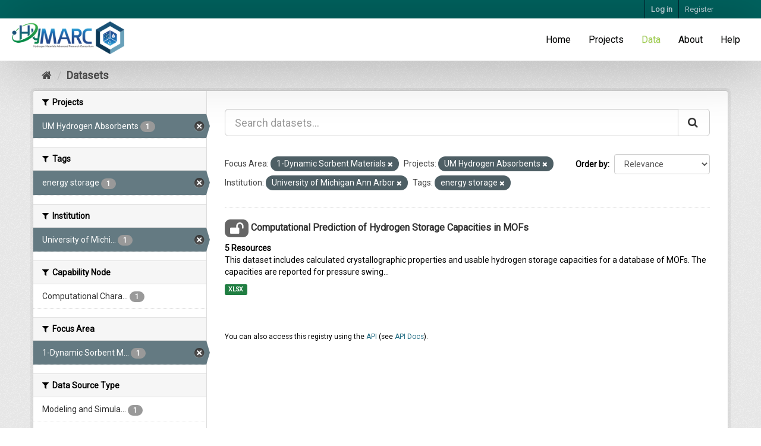

--- FILE ---
content_type: text/html; charset=utf-8
request_url: https://datahub.hymarc.org/dataset?vocab_focus_area=1-Dynamic+Sorbent+Materials&organization=um-hydrogen-absorbents&vocab_institution=University+of+Michigan+Ann+Arbor&tags=energy+storage
body_size: 6785
content:
<!DOCTYPE html>
<!--[if IE 9]> <html lang="en" class="ie9"> <![endif]-->
<!--[if gt IE 8]><!--> <html lang="en"> <!--<![endif]-->
  <head>
    <meta charset="utf-8" />
      <meta name="generator" content="ckan 2.9.6" />
      <meta name="viewport" content="width=device-width, initial-scale=1.0">
    <title>Dataset - CKAN</title>

    
    
	<!-- Google Tag Manager -->
	<script>(function(w,d,s,l,i){w[l]=w[l]||[];w[l].push({'gtm.start':
	new Date().getTime(),event:'gtm.js'});var f=d.getElementsByTagName(s)[0],
	j=d.createElement(s),dl=l!='dataLayer'?'&l='+l:'';j.async=true;j.src=
	'https://www.googletagmanager.com/gtm.js?id='+i+dl;f.parentNode.insertBefore(j,f);
	})(window,document,'script','dataLayer','GTM-PL5HTNN');</script>
	<!-- End Google Tag Manager -->
	<link href='https://fonts.googleapis.com/css?family=Roboto' rel='stylesheet' type='text/css'>
	<link rel="apple-touch-icon" sizes="120x120" href="/base/images/favicons/apple-touch-icon.png?8b0c698fd">
	<link rel="icon" type="image/png" sizes="32x32" href="/base/images/favicons/favicon-32x32..png?8b0c698fd">
	<link rel="icon" type="image/png" sizes="16x16" href="/base/images/favicons/favicon-16x16.png?8b0c698fd">
	<link rel="manifest" href="/base/images/favicons/site.webmanifest?8b0c698fd">
	<link rel="mask-icon" href="/base/images/favicons/safari-pinned-tab.svg?8b0c698fd" color="#5bbad5">
	<link rel="shortcut icon"href="/base/images/favicons/favicon.ico?8b0c698fd">
	<meta name="msapplication-TileColor" content="#da532c">
	<meta name="msapplication-config" content="/base/images/favicons/browserconfig.8b0c698fd.xml">
	<meta name="theme-color" content="#ffffff">

    
	
    
    
    
      
      
      
    
    
    

    


    

	

    



    
      
      
    

    
    <link href="/webassets/base/4f3188fa_main.css" rel="stylesheet"/>
<link href="/webassets/projects/project.css?5158b1ba" rel="stylesheet"/>
<link href="/webassets/projects/hierarchy.css?854e1836" rel="stylesheet"/>
<link href="/webassets/webassets-external/97b3cf6451ef563505369c1778712c10_datepicker.css" rel="stylesheet"/>
<link href="/webassets/ckanext-emn_theme/emn_theme_styles.css?5b1c785c" rel="stylesheet"/>
<link href="/webassets/hymarc_theme/theme_base.css?9d211b67" rel="stylesheet"/>
<link href="/webassets/webassets-external/daeb7a84efaa3dbc61b04df81cf57130_jquery.fileupload.css" rel="stylesheet"/>
<link href="/webassets/webassets-external/d2efd822bf27253f15df8f5e2596422c_jquery.fileupload-ui.css" rel="stylesheet"/>
    
  </head>

  
  <body data-site-root="https://datahub.hymarc.org/" data-locale-root="https://datahub.hymarc.org/" >

    
    <div class="sr-only sr-only-focusable"><a href="#content">Skip to content</a></div>
  

  
    
  <!-- Google Tag Manager (noscript) -->
    <noscript><iframe sandbox src="https://www.googletagmanager.com/ns.html?id=GTM-PL5HTNN"
    height="0" width="0" style="display:none;visibility:hidden"></iframe></noscript>
  <!-- End Google Tag Manager (noscript) -->

  

</div><!-- /.row -->
  
  
    <header class="account-masthead">
      <div class="container">
         
        <nav class="account not-authed">
          <ul class="list-unstyled">
            
    <li><a href="/user/login">Log in</a></li>
    <li><a class="sub" href="/user/register">Register</a></li>
    
          </ul>
        </nav>
         
      </div>
    </header>
  


  
    <div class="flash-messages">
      
          
          <div class="alert alert-danger hidden">
              <strong>NOTICE:</strong> This site works best in Chrome, Safari, and Firefox. Versions of Internet Explorer may not work correctly.
          </div>
      
      </div>
  

  
      
  

  <div class="navbar navbar-static-top">
    <div class="navbar-inner">
      <div class="clearfix">
        
          <div class="navbar_header">
            <a class="logo pull-left" href=/ title="Home" rel="noopener noreferrer">
              <img src="/base/images/site-logo.png" alt="Home" class="navbar_logo">
            </a>
          </div>
        
        
          <ul class="menu nav navbar-nav pull-right">
            
            
	<li><a href="/">Home</a></li><li><a href="/project/">Projects</a></li><li class="active"><a href="/dataset/">Data</a></li><li><a href="/about">About</a></li>

            <li><a href="/help" rel="noopener noreferrer">Help</a></li>
            
          </ul>
        
      </div>
    </div>
  </div>


  
    <div class="main">
      <div id="content" class="container">
        
          



          
            <div class="toolbar" role="navigation" aria-label="Breadcrumb">
              
                
                  <ol class="breadcrumb">
                    
<li class="home"><a href="/" aria-label="Home"><i class="fa fa-home"></i><span> Home</span></a></li>
                    
  <li class="active"><a href="/dataset/">Datasets</a></li>

                  </ol>
                
              
            </div>
          

          <div class="row wrapper">
            
            
            

            
              <aside class="secondary col-sm-3">
                
                
  <div class="filters">
    <div>
      
        

    
    
	
	    
	    
		<section class="module module-narrow module-shallow">
		    
			<h2 class="module-heading">
			    <i class="fa fa-filter"></i>
			    
			    Projects
			</h2>
		    
		    
			
			    
				<nav aria-label="Projects">
				    <ul class="list-unstyled nav nav-simple nav-facet">
					
					    
					    
					    
					    
					    <li class="nav-item active">
						<a href="/dataset/?vocab_focus_area=1-Dynamic+Sorbent+Materials&amp;vocab_institution=University+of+Michigan+Ann+Arbor&amp;tags=energy+storage" title="">
						    <span class="item-label">UM Hydrogen Absorbents</span>
						    <span class="hidden separator"> - </span>
						    <span class="item-count badge">1</span>
						</a>
					    </li>
					
				    </ul>
				</nav>

				<p class="module-footer">
				    
					
				    
				</p>
			    
			
		    
		</section>
	    
	
    

      
        

    
    
	
	    
	    
		<section class="module module-narrow module-shallow">
		    
			<h2 class="module-heading">
			    <i class="fa fa-filter"></i>
			    
			    Tags
			</h2>
		    
		    
			
			    
				<nav aria-label="Tags">
				    <ul class="list-unstyled nav nav-simple nav-facet">
					
					    
					    
					    
					    
					    <li class="nav-item active">
						<a href="/dataset/?vocab_focus_area=1-Dynamic+Sorbent+Materials&amp;organization=um-hydrogen-absorbents&amp;vocab_institution=University+of+Michigan+Ann+Arbor" title="">
						    <span class="item-label">energy storage</span>
						    <span class="hidden separator"> - </span>
						    <span class="item-count badge">1</span>
						</a>
					    </li>
					
				    </ul>
				</nav>

				<p class="module-footer">
				    
					
				    
				</p>
			    
			
		    
		</section>
	    
	
    

      
        

    
    
	
	    
	    
		<section class="module module-narrow module-shallow">
		    
			<h2 class="module-heading">
			    <i class="fa fa-filter"></i>
			    
			    Institution
			</h2>
		    
		    
			
			    
				<nav aria-label="Institution">
				    <ul class="list-unstyled nav nav-simple nav-facet">
					
					    
					    
					    
					    
					    <li class="nav-item active">
						<a href="/dataset/?vocab_focus_area=1-Dynamic+Sorbent+Materials&amp;organization=um-hydrogen-absorbents&amp;tags=energy+storage" title="University of Michigan Ann Arbor">
						    <span class="item-label">University of Michi...</span>
						    <span class="hidden separator"> - </span>
						    <span class="item-count badge">1</span>
						</a>
					    </li>
					
				    </ul>
				</nav>

				<p class="module-footer">
				    
					
				    
				</p>
			    
			
		    
		</section>
	    
	
    

      
        

    
    
	
	    
	    
		<section class="module module-narrow module-shallow">
		    
			<h2 class="module-heading">
			    <i class="fa fa-filter"></i>
			    
			    Capability Node
			</h2>
		    
		    
			
			    
				<nav aria-label="Capability Node">
				    <ul class="list-unstyled nav nav-simple nav-facet">
					
					    
					    
					    
					    
					    <li class="nav-item">
						<a href="/dataset/?vocab_focus_area=1-Dynamic+Sorbent+Materials&amp;organization=um-hydrogen-absorbents&amp;vocab_institution=University+of+Michigan+Ann+Arbor&amp;tags=energy+storage&amp;vocab_capability_node=Computational+Characterization+and+Screen+of+Porous+Sorbents" title="Computational Characterization and Screen of Porous Sorbents">
						    <span class="item-label">Computational Chara...</span>
						    <span class="hidden separator"> - </span>
						    <span class="item-count badge">1</span>
						</a>
					    </li>
					
				    </ul>
				</nav>

				<p class="module-footer">
				    
					
				    
				</p>
			    
			
		    
		</section>
	    
	
    

      
        

    
    
	
	    
	    
		<section class="module module-narrow module-shallow">
		    
			<h2 class="module-heading">
			    <i class="fa fa-filter"></i>
			    
			    Focus Area
			</h2>
		    
		    
			
			    
				<nav aria-label="Focus Area">
				    <ul class="list-unstyled nav nav-simple nav-facet">
					
					    
					    
					    
					    
					    <li class="nav-item active">
						<a href="/dataset/?organization=um-hydrogen-absorbents&amp;vocab_institution=University+of+Michigan+Ann+Arbor&amp;tags=energy+storage" title="1-Dynamic Sorbent Materials">
						    <span class="item-label">1-Dynamic Sorbent M...</span>
						    <span class="hidden separator"> - </span>
						    <span class="item-count badge">1</span>
						</a>
					    </li>
					
				    </ul>
				</nav>

				<p class="module-footer">
				    
					
				    
				</p>
			    
			
		    
		</section>
	    
	
    

      
        

    
    
	
	    
	    
		<section class="module module-narrow module-shallow">
		    
			<h2 class="module-heading">
			    <i class="fa fa-filter"></i>
			    
			    Data Source Type
			</h2>
		    
		    
			
			    
				<nav aria-label="Data Source Type">
				    <ul class="list-unstyled nav nav-simple nav-facet">
					
					    
					    
					    
					    
					    <li class="nav-item">
						<a href="/dataset/?vocab_focus_area=1-Dynamic+Sorbent+Materials&amp;organization=um-hydrogen-absorbents&amp;vocab_institution=University+of+Michigan+Ann+Arbor&amp;tags=energy+storage&amp;vocab_data_source_type=Modeling+and+Simulation" title="Modeling and Simulation">
						    <span class="item-label">Modeling and Simula...</span>
						    <span class="hidden separator"> - </span>
						    <span class="item-count badge">1</span>
						</a>
					    </li>
					
				    </ul>
				</nav>

				<p class="module-footer">
				    
					
				    
				</p>
			    
			
		    
		</section>
	    
	
    

      
        

    
    
	
	    
	    
		<section class="module module-narrow module-shallow">
		    
			<h2 class="module-heading">
			    <i class="fa fa-filter"></i>
			    
			    Measurement Types
			</h2>
		    
		    
			
			    
				<p class="module-content empty">There are no Measurement Types that match this search</p>
			    
			
		    
		</section>
	    
	
    

      
    </div>
    <a class="close no-text hide-filters"><i class="fa fa-times-circle"></i><span class="text">close</span></a>
  </div>

              </aside>
            

            
              <div class="primary col-sm-9 col-xs-12" role="main">
                
                
  <section class="module">
    <div class="module-content">
      
        
      
      
        
        
        







<form id="dataset-search-form" class="search-form" method="get" data-module="select-switch">

  
     
    <div class="input-group search-input-group">
      <input aria-label="Search datasets..." id="field-giant-search" type="text" class="form-control input-lg" name="q" value="" autocomplete="off" placeholder="Search datasets...">
      
      <span class="input-group-btn">
        <button class="btn btn-default btn-lg" type="submit" value="search" aria-label="Submit">
          <i class="fa fa-search"></i>
        </button>
      </span>
      
    </div>
  
     


  
    <span>
  
  

  
  
  
  <input type="hidden" name="vocab_focus_area" value="1-Dynamic Sorbent Materials" />
  
  
  
  
  
  <input type="hidden" name="organization" value="um-hydrogen-absorbents" />
  
  
  
  
  
  <input type="hidden" name="vocab_institution" value="University of Michigan Ann Arbor" />
  
  
  
  
  
  <input type="hidden" name="tags" value="energy storage" />
  
  
  
  </span>
  

  
    
      <div class="form-select form-group control-order-by">
        <label for="field-order-by">Order by</label>
        <select id="field-order-by" name="sort" class="form-control">
          
            
              <option value="score desc, metadata_modified desc" selected="selected">Relevance</option>
            
          
            
              <option value="title_string asc">Name Ascending</option>
            
          
            
              <option value="title_string desc">Name Descending</option>
            
          
            
              <option value="metadata_modified desc">Last Modified</option>
            
          
            
          
        </select>
        
        <button class="btn btn-default js-hide" type="submit">Go</button>
        
      </div>
    
  

  
  


  
    
      <p class="filter-list">
        
          
          <span class="facet">Focus Area:</span>
          
            <span class="filtered pill">1-Dynamic Sorbent Materials
              <a href="/dataset/?organization=um-hydrogen-absorbents&amp;vocab_institution=University+of+Michigan+Ann+Arbor&amp;tags=energy+storage" class="remove" title="Remove"><i class="fa fa-times"></i></a>
            </span>
          
        
          
          <span class="facet">Projects:</span>
          
            <span class="filtered pill">UM Hydrogen Absorbents
              <a href="/dataset/?vocab_focus_area=1-Dynamic+Sorbent+Materials&amp;vocab_institution=University+of+Michigan+Ann+Arbor&amp;tags=energy+storage" class="remove" title="Remove"><i class="fa fa-times"></i></a>
            </span>
          
        
          
          <span class="facet">Institution:</span>
          
            <span class="filtered pill">University of Michigan Ann Arbor
              <a href="/dataset/?vocab_focus_area=1-Dynamic+Sorbent+Materials&amp;organization=um-hydrogen-absorbents&amp;tags=energy+storage" class="remove" title="Remove"><i class="fa fa-times"></i></a>
            </span>
          
        
          
          <span class="facet">Tags:</span>
          
            <span class="filtered pill">energy storage
              <a href="/dataset/?vocab_focus_area=1-Dynamic+Sorbent+Materials&amp;organization=um-hydrogen-absorbents&amp;vocab_institution=University+of+Michigan+Ann+Arbor" class="remove" title="Remove"><i class="fa fa-times"></i></a>
            </span>
          
        
      </p>
      <a class="show-filters btn btn-default">Filter Results</a>
    
  

</form>




      
      
        

  
    <ul class="dataset-list list-unstyled">
    	
	      
	        






  <li class="dataset-item">
    
      <div class="dataset-content">
        
          <h2 class="dataset-heading">
            
  
  



  <span class="badge badge-public" data-toggle="tooltip" data-placement="top" title="These data are public">
    <i class="fa fa-2x fa-unlock"></i>
  </span>


            
		<a href="/dataset/computational-prediction-of-hydrogen-storage-capacities-in-mofs">Computational Prediction of Hydrogen Storage Capacities in MOFs</a>
            
            
              
              
            
          </h2>
        
        
  
    <strong class="count">5 Resources</strong>
  

        
          
            <div>This dataset includes calculated crystallographic properties and usable hydrogen storage capacities for a database of MOFs. The capacities are reported for pressure swing...</div>
          
        
      </div>
      
        
          
            <ul class="dataset-resources list-unstyled">
              
                
                <li>
                  <a href="/dataset/computational-prediction-of-hydrogen-storage-capacities-in-mofs" class="label label-default" data-format="xlsx">XLSX</a>
                </li>
                
              
            </ul>
          
        
      
    
  </li>

	      
	    
    </ul>
  

      
    </div>

    
      
    
  </section>

  
    <section class="module">
      <div class="module-content">
        
          <small>
            
            
            
          You can also access this registry using the <a href="/api/3">API</a> (see <a href="http://docs.ckan.org/en/2.9/api/">API Docs</a>).
          </small>
        
      </div>
    </section>
  

              </div>
            
          </div>
        
      </div>
    </div>
  
    
  <div class="emn-logos">
    <div class="container">
      <div class="row">
        <div class="col-md-4">
          <span class="img_helper"></span>
          <a href="https://www.sandia.gov/" rel="noopener noreferrer"><img class="img-responsive" id="sandia_logo" src="/base/images/2000px-Sandia_National_Laboratories_logo.svg-300x120.png" alt="Sandia National Laboratory logo"/></a>
        </div>
        <div class="col-md-4">
          <span class="img_helper"></span>
          <a href="https://www.llnl.gov/" rel="noopener noreferrer"><img class="img-responsive" id="lawrence_liv_logo" src="/base/images/LLNL-logo-300x58.png" alt="Lawrence Livermore National Laboratory"/></a>
        </div>
        <div class="col-md-4">
          <span class="img_helper"></span>
          <a href="https://www.lbl.gov/" rel="noopener noreferrer"><img class="img-responsive" id="berkeley_logo" src="/base/images/Berkeley_Lab_Logo_Large-300x228.jpg" alt="Lawrence Berkeley National Laboratory"/></a>
        </div>
      </div>
      <div class="row">
        <div class="col-md-3">
          <span class="img_helper"></span>
          <a href="https://www.nist.gov/" rel="noopener noreferrer"><img class="img-responsive" id="nist_logo" src="/base/images/NIST.png" alt="NIST"/></a>
        </div>
        <div class="col-md-3">
          <span class="img_helper"></span>
          <a href="https://pnnl.gov/" rel="noopener noreferrer"><img class="img-responsive" id="pnnl_logo" src="/base/images/PNNL_Logo.png" alt="PNNL"/></a>
        </div>
        <div class="col-md-3">
          <span class="img_helper"></span>
          <a href="https://www6.slac.stanford.edu/" rel="noopener noreferrer"><img class="img-responsive" id="slac_logo" src="/base/images/SLAC_LogoSD.png" alt="SLAC"/></a>
        </div>
        <div class="col-md-3">
          <span class="img_helper"></span>
          <a href="https://www.nrel.gov/" rel="noopener noreferrer"><img class="img-responsive" id="nlr_logo" src="/base/images/logo-nlr.png" alt="National Laboratory of the Rockies"/></a>
        </div>
      </div>
    </div>
  </div>

    
    <footer class="site-footer">
  <div class="container">
    

  <div class="row">
    <div class="col-md-12">
      
        
      
    </div>
  </div>

  <hr/>

  
    <div class="row">
      <div class="col-md-8 footer-links">
        
          <ul class="list-unstyled">
            
  <li>Use of this website constitutes acceptance of our <a href="/terms" rel="noopener noreferrer">Terms of Use</a> and <a href="/privacy" rel="noopener noreferrer">Privacy Policy</a></li>
  <li>Contact the <a href="mailto:EMNadmin@nrel.gov" rel="noopener noreferrer">data team</a> with <a href="mailto:EMNadmin@nrel.gov" rel="noopener noreferrer">questions and feedback</a> about the data hub.</li>
  <li><a href="/about" rel="noopener noreferrer">About CKAN</a></li>

          </ul>
          <ul class="list-unstyled">
            
  
  <li><a href="http://docs.ckan.org/en/2.9/api/" rel="noopener noreferrer">CKAN / CKAN API</a></li>
  <li><span class="label label-default">v2.9.6</span></li>

          </ul>
        
      </div>
      <div class="col-md-4 attribution">
        
          <p><strong>Powered by</strong> <a class="hide-text ckan-footer-logo" href="http://ckan.org">CKAN</a></p>
        
        
          
<form class="form-inline form-select lang-select" action="/util/redirect" data-module="select-switch" method="POST">
  <label for="field-lang-select">Language</label>
  <select id="field-lang-select" name="url" data-module="autocomplete" data-module-dropdown-class="lang-dropdown" data-module-container-class="lang-container">
    
      <option value="/en/dataset?vocab_focus_area=1-Dynamic+Sorbent+Materials&amp;organization=um-hydrogen-absorbents&amp;vocab_institution=University+of+Michigan+Ann+Arbor&amp;tags=energy+storage" selected="selected">
        English
      </option>
    
      <option value="/pt_BR/dataset?vocab_focus_area=1-Dynamic+Sorbent+Materials&amp;organization=um-hydrogen-absorbents&amp;vocab_institution=University+of+Michigan+Ann+Arbor&amp;tags=energy+storage" >
        português (Brasil)
      </option>
    
      <option value="/ja/dataset?vocab_focus_area=1-Dynamic+Sorbent+Materials&amp;organization=um-hydrogen-absorbents&amp;vocab_institution=University+of+Michigan+Ann+Arbor&amp;tags=energy+storage" >
        日本語
      </option>
    
      <option value="/it/dataset?vocab_focus_area=1-Dynamic+Sorbent+Materials&amp;organization=um-hydrogen-absorbents&amp;vocab_institution=University+of+Michigan+Ann+Arbor&amp;tags=energy+storage" >
        italiano
      </option>
    
      <option value="/cs_CZ/dataset?vocab_focus_area=1-Dynamic+Sorbent+Materials&amp;organization=um-hydrogen-absorbents&amp;vocab_institution=University+of+Michigan+Ann+Arbor&amp;tags=energy+storage" >
        čeština (Česko)
      </option>
    
      <option value="/ca/dataset?vocab_focus_area=1-Dynamic+Sorbent+Materials&amp;organization=um-hydrogen-absorbents&amp;vocab_institution=University+of+Michigan+Ann+Arbor&amp;tags=energy+storage" >
        català
      </option>
    
      <option value="/es/dataset?vocab_focus_area=1-Dynamic+Sorbent+Materials&amp;organization=um-hydrogen-absorbents&amp;vocab_institution=University+of+Michigan+Ann+Arbor&amp;tags=energy+storage" >
        español
      </option>
    
      <option value="/fr/dataset?vocab_focus_area=1-Dynamic+Sorbent+Materials&amp;organization=um-hydrogen-absorbents&amp;vocab_institution=University+of+Michigan+Ann+Arbor&amp;tags=energy+storage" >
        français
      </option>
    
      <option value="/el/dataset?vocab_focus_area=1-Dynamic+Sorbent+Materials&amp;organization=um-hydrogen-absorbents&amp;vocab_institution=University+of+Michigan+Ann+Arbor&amp;tags=energy+storage" >
        Ελληνικά
      </option>
    
      <option value="/sv/dataset?vocab_focus_area=1-Dynamic+Sorbent+Materials&amp;organization=um-hydrogen-absorbents&amp;vocab_institution=University+of+Michigan+Ann+Arbor&amp;tags=energy+storage" >
        svenska
      </option>
    
      <option value="/sr/dataset?vocab_focus_area=1-Dynamic+Sorbent+Materials&amp;organization=um-hydrogen-absorbents&amp;vocab_institution=University+of+Michigan+Ann+Arbor&amp;tags=energy+storage" >
        српски
      </option>
    
      <option value="/no/dataset?vocab_focus_area=1-Dynamic+Sorbent+Materials&amp;organization=um-hydrogen-absorbents&amp;vocab_institution=University+of+Michigan+Ann+Arbor&amp;tags=energy+storage" >
        norsk bokmål (Norge)
      </option>
    
      <option value="/sk/dataset?vocab_focus_area=1-Dynamic+Sorbent+Materials&amp;organization=um-hydrogen-absorbents&amp;vocab_institution=University+of+Michigan+Ann+Arbor&amp;tags=energy+storage" >
        slovenčina
      </option>
    
      <option value="/fi/dataset?vocab_focus_area=1-Dynamic+Sorbent+Materials&amp;organization=um-hydrogen-absorbents&amp;vocab_institution=University+of+Michigan+Ann+Arbor&amp;tags=energy+storage" >
        suomi
      </option>
    
      <option value="/ru/dataset?vocab_focus_area=1-Dynamic+Sorbent+Materials&amp;organization=um-hydrogen-absorbents&amp;vocab_institution=University+of+Michigan+Ann+Arbor&amp;tags=energy+storage" >
        русский
      </option>
    
      <option value="/de/dataset?vocab_focus_area=1-Dynamic+Sorbent+Materials&amp;organization=um-hydrogen-absorbents&amp;vocab_institution=University+of+Michigan+Ann+Arbor&amp;tags=energy+storage" >
        Deutsch
      </option>
    
      <option value="/pl/dataset?vocab_focus_area=1-Dynamic+Sorbent+Materials&amp;organization=um-hydrogen-absorbents&amp;vocab_institution=University+of+Michigan+Ann+Arbor&amp;tags=energy+storage" >
        polski
      </option>
    
      <option value="/nl/dataset?vocab_focus_area=1-Dynamic+Sorbent+Materials&amp;organization=um-hydrogen-absorbents&amp;vocab_institution=University+of+Michigan+Ann+Arbor&amp;tags=energy+storage" >
        Nederlands
      </option>
    
      <option value="/bg/dataset?vocab_focus_area=1-Dynamic+Sorbent+Materials&amp;organization=um-hydrogen-absorbents&amp;vocab_institution=University+of+Michigan+Ann+Arbor&amp;tags=energy+storage" >
        български
      </option>
    
      <option value="/ko_KR/dataset?vocab_focus_area=1-Dynamic+Sorbent+Materials&amp;organization=um-hydrogen-absorbents&amp;vocab_institution=University+of+Michigan+Ann+Arbor&amp;tags=energy+storage" >
        한국어 (대한민국)
      </option>
    
      <option value="/hu/dataset?vocab_focus_area=1-Dynamic+Sorbent+Materials&amp;organization=um-hydrogen-absorbents&amp;vocab_institution=University+of+Michigan+Ann+Arbor&amp;tags=energy+storage" >
        magyar
      </option>
    
      <option value="/sl/dataset?vocab_focus_area=1-Dynamic+Sorbent+Materials&amp;organization=um-hydrogen-absorbents&amp;vocab_institution=University+of+Michigan+Ann+Arbor&amp;tags=energy+storage" >
        slovenščina
      </option>
    
      <option value="/lv/dataset?vocab_focus_area=1-Dynamic+Sorbent+Materials&amp;organization=um-hydrogen-absorbents&amp;vocab_institution=University+of+Michigan+Ann+Arbor&amp;tags=energy+storage" >
        latviešu
      </option>
    
      <option value="/hr/dataset?vocab_focus_area=1-Dynamic+Sorbent+Materials&amp;organization=um-hydrogen-absorbents&amp;vocab_institution=University+of+Michigan+Ann+Arbor&amp;tags=energy+storage" >
        hrvatski
      </option>
    
      <option value="/he/dataset?vocab_focus_area=1-Dynamic+Sorbent+Materials&amp;organization=um-hydrogen-absorbents&amp;vocab_institution=University+of+Michigan+Ann+Arbor&amp;tags=energy+storage" >
        עברית
      </option>
    
      <option value="/ne/dataset?vocab_focus_area=1-Dynamic+Sorbent+Materials&amp;organization=um-hydrogen-absorbents&amp;vocab_institution=University+of+Michigan+Ann+Arbor&amp;tags=energy+storage" >
        नेपाली
      </option>
    
      <option value="/da_DK/dataset?vocab_focus_area=1-Dynamic+Sorbent+Materials&amp;organization=um-hydrogen-absorbents&amp;vocab_institution=University+of+Michigan+Ann+Arbor&amp;tags=energy+storage" >
        dansk (Danmark)
      </option>
    
      <option value="/nb_NO/dataset?vocab_focus_area=1-Dynamic+Sorbent+Materials&amp;organization=um-hydrogen-absorbents&amp;vocab_institution=University+of+Michigan+Ann+Arbor&amp;tags=energy+storage" >
        norsk bokmål (Norge)
      </option>
    
      <option value="/sr_Latn/dataset?vocab_focus_area=1-Dynamic+Sorbent+Materials&amp;organization=um-hydrogen-absorbents&amp;vocab_institution=University+of+Michigan+Ann+Arbor&amp;tags=energy+storage" >
        srpski (latinica)
      </option>
    
      <option value="/lt/dataset?vocab_focus_area=1-Dynamic+Sorbent+Materials&amp;organization=um-hydrogen-absorbents&amp;vocab_institution=University+of+Michigan+Ann+Arbor&amp;tags=energy+storage" >
        lietuvių
      </option>
    
      <option value="/ar/dataset?vocab_focus_area=1-Dynamic+Sorbent+Materials&amp;organization=um-hydrogen-absorbents&amp;vocab_institution=University+of+Michigan+Ann+Arbor&amp;tags=energy+storage" >
        العربية
      </option>
    
      <option value="/uk/dataset?vocab_focus_area=1-Dynamic+Sorbent+Materials&amp;organization=um-hydrogen-absorbents&amp;vocab_institution=University+of+Michigan+Ann+Arbor&amp;tags=energy+storage" >
        українська
      </option>
    
      <option value="/vi/dataset?vocab_focus_area=1-Dynamic+Sorbent+Materials&amp;organization=um-hydrogen-absorbents&amp;vocab_institution=University+of+Michigan+Ann+Arbor&amp;tags=energy+storage" >
        Tiếng Việt
      </option>
    
      <option value="/tl/dataset?vocab_focus_area=1-Dynamic+Sorbent+Materials&amp;organization=um-hydrogen-absorbents&amp;vocab_institution=University+of+Michigan+Ann+Arbor&amp;tags=energy+storage" >
        Filipino (Pilipinas)
      </option>
    
      <option value="/is/dataset?vocab_focus_area=1-Dynamic+Sorbent+Materials&amp;organization=um-hydrogen-absorbents&amp;vocab_institution=University+of+Michigan+Ann+Arbor&amp;tags=energy+storage" >
        íslenska
      </option>
    
      <option value="/eu/dataset?vocab_focus_area=1-Dynamic+Sorbent+Materials&amp;organization=um-hydrogen-absorbents&amp;vocab_institution=University+of+Michigan+Ann+Arbor&amp;tags=energy+storage" >
        euskara
      </option>
    
      <option value="/es_AR/dataset?vocab_focus_area=1-Dynamic+Sorbent+Materials&amp;organization=um-hydrogen-absorbents&amp;vocab_institution=University+of+Michigan+Ann+Arbor&amp;tags=energy+storage" >
        español (Argentina)
      </option>
    
      <option value="/zh_Hans_CN/dataset?vocab_focus_area=1-Dynamic+Sorbent+Materials&amp;organization=um-hydrogen-absorbents&amp;vocab_institution=University+of+Michigan+Ann+Arbor&amp;tags=energy+storage" >
        中文 (简体, 中国)
      </option>
    
      <option value="/km/dataset?vocab_focus_area=1-Dynamic+Sorbent+Materials&amp;organization=um-hydrogen-absorbents&amp;vocab_institution=University+of+Michigan+Ann+Arbor&amp;tags=energy+storage" >
        ខ្មែរ
      </option>
    
      <option value="/th/dataset?vocab_focus_area=1-Dynamic+Sorbent+Materials&amp;organization=um-hydrogen-absorbents&amp;vocab_institution=University+of+Michigan+Ann+Arbor&amp;tags=energy+storage" >
        ไทย
      </option>
    
      <option value="/gl/dataset?vocab_focus_area=1-Dynamic+Sorbent+Materials&amp;organization=um-hydrogen-absorbents&amp;vocab_institution=University+of+Michigan+Ann+Arbor&amp;tags=energy+storage" >
        galego
      </option>
    
      <option value="/fa_IR/dataset?vocab_focus_area=1-Dynamic+Sorbent+Materials&amp;organization=um-hydrogen-absorbents&amp;vocab_institution=University+of+Michigan+Ann+Arbor&amp;tags=energy+storage" >
        فارسی (ایران)
      </option>
    
      <option value="/tr/dataset?vocab_focus_area=1-Dynamic+Sorbent+Materials&amp;organization=um-hydrogen-absorbents&amp;vocab_institution=University+of+Michigan+Ann+Arbor&amp;tags=energy+storage" >
        Türkçe
      </option>
    
      <option value="/zh_Hant_TW/dataset?vocab_focus_area=1-Dynamic+Sorbent+Materials&amp;organization=um-hydrogen-absorbents&amp;vocab_institution=University+of+Michigan+Ann+Arbor&amp;tags=energy+storage" >
        中文 (繁體, 台灣)
      </option>
    
      <option value="/mk/dataset?vocab_focus_area=1-Dynamic+Sorbent+Materials&amp;organization=um-hydrogen-absorbents&amp;vocab_institution=University+of+Michigan+Ann+Arbor&amp;tags=energy+storage" >
        македонски
      </option>
    
      <option value="/id/dataset?vocab_focus_area=1-Dynamic+Sorbent+Materials&amp;organization=um-hydrogen-absorbents&amp;vocab_institution=University+of+Michigan+Ann+Arbor&amp;tags=energy+storage" >
        Indonesia
      </option>
    
      <option value="/uk_UA/dataset?vocab_focus_area=1-Dynamic+Sorbent+Materials&amp;organization=um-hydrogen-absorbents&amp;vocab_institution=University+of+Michigan+Ann+Arbor&amp;tags=energy+storage" >
        українська (Україна)
      </option>
    
      <option value="/en_AU/dataset?vocab_focus_area=1-Dynamic+Sorbent+Materials&amp;organization=um-hydrogen-absorbents&amp;vocab_institution=University+of+Michigan+Ann+Arbor&amp;tags=energy+storage" >
        English (Australia)
      </option>
    
      <option value="/my_MM/dataset?vocab_focus_area=1-Dynamic+Sorbent+Materials&amp;organization=um-hydrogen-absorbents&amp;vocab_institution=University+of+Michigan+Ann+Arbor&amp;tags=energy+storage" >
        မြန်မာ (မြန်မာ)
      </option>
    
      <option value="/am/dataset?vocab_focus_area=1-Dynamic+Sorbent+Materials&amp;organization=um-hydrogen-absorbents&amp;vocab_institution=University+of+Michigan+Ann+Arbor&amp;tags=energy+storage" >
        አማርኛ
      </option>
    
      <option value="/bs/dataset?vocab_focus_area=1-Dynamic+Sorbent+Materials&amp;organization=um-hydrogen-absorbents&amp;vocab_institution=University+of+Michigan+Ann+Arbor&amp;tags=energy+storage" >
        bosanski
      </option>
    
      <option value="/mn_MN/dataset?vocab_focus_area=1-Dynamic+Sorbent+Materials&amp;organization=um-hydrogen-absorbents&amp;vocab_institution=University+of+Michigan+Ann+Arbor&amp;tags=energy+storage" >
        монгол (Монгол)
      </option>
    
      <option value="/sq/dataset?vocab_focus_area=1-Dynamic+Sorbent+Materials&amp;organization=um-hydrogen-absorbents&amp;vocab_institution=University+of+Michigan+Ann+Arbor&amp;tags=energy+storage" >
        shqip
      </option>
    
      <option value="/ro/dataset?vocab_focus_area=1-Dynamic+Sorbent+Materials&amp;organization=um-hydrogen-absorbents&amp;vocab_institution=University+of+Michigan+Ann+Arbor&amp;tags=energy+storage" >
        română
      </option>
    
      <option value="/pt_PT/dataset?vocab_focus_area=1-Dynamic+Sorbent+Materials&amp;organization=um-hydrogen-absorbents&amp;vocab_institution=University+of+Michigan+Ann+Arbor&amp;tags=energy+storage" >
        português (Portugal)
      </option>
    
  </select>
  <button class="btn btn-default js-hide" type="submit">Go</button>
</form>
        
      </div>
    </div>
    


  </div>

  
    
  
</footer>
  

  
  
  
  
    
    
    
    
    }


    

    }



      

    
    
    <link href="/webassets/vendor/f3b8236b_select2.css" rel="stylesheet"/>
<link href="/webassets/vendor/0b01aef1_font-awesome.css" rel="stylesheet"/>
    <script src="/webassets/vendor/d8ae4bed_jquery.js" type="text/javascript"></script>
<script src="/webassets/vendor/fb6095a0_vendor.js" type="text/javascript"></script>
<script src="/webassets/vendor/580fa18d_bootstrap.js" type="text/javascript"></script>
<script src="/webassets/base/15a18f6c_main.js" type="text/javascript"></script>
<script src="/webassets/base/2448af8b_ckan.js" type="text/javascript"></script>
<script src="/webassets/ckanext-hymarc_metadata/hymarc_metadata_scripts.js?afc492b2" type="text/javascript"></script>
<script src="/webassets/ckanext-emn_theme/emn_theme_scripts.js?f80333f9" type="text/javascript"></script>
<script src="/webassets/ckanext-file_uploader_ui/fileupload_scripts.js?c4d38a89" type="text/javascript"></script>
  </body>
</html>